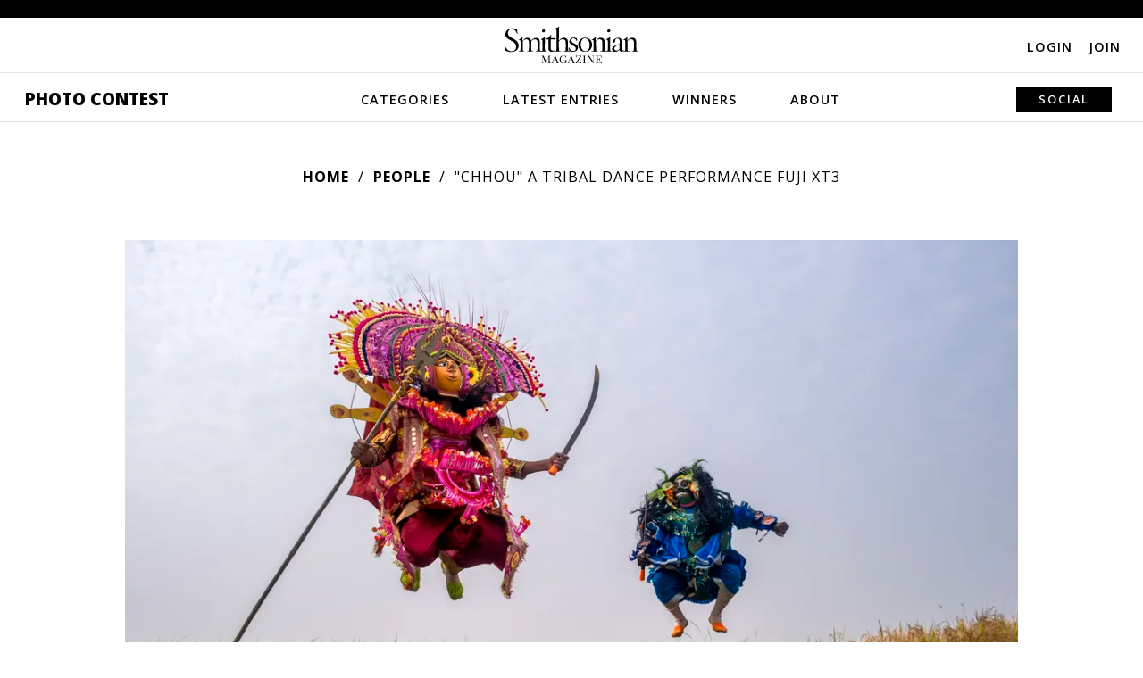

--- FILE ---
content_type: text/html; charset=utf-8
request_url: https://photocontest.smithsonianmag.com/photocontest/detail/chhou-a-tribal-dance-performance/
body_size: 4829
content:

<!DOCTYPE html>
<html lang="en">
<head>
  <script data-cfasync="false" src="https://a.pub.network/smithsonianmag-com/pubfig.min.js" async
          type="text/javascript"></script>
  
    <!-- Google Tag Manager -->
    <!-- Environment: PRODUCTION -->
    <script>
      function tagLinkEvent(name) {
        dataLayer.push({'event': name});
      }
    </script>
    <script>(function (w, d, s, l, i) {
      w[l] = w[l] || [];
      w[l].push({
        'gtm.start':
          new Date().getTime(), event: 'gtm.js'
      });
      var f = d.getElementsByTagName(s)[0],
        j = d.createElement(s), dl = l != 'dataLayer' ? '&l=' + l : '';
      j.async = true;
      j.src =
        'https://www.googletagmanager.com/gtm.js?id=' + i + dl;
      f.parentNode.insertBefore(j, f);
    })(window, document, 'script', 'dataLayer', 'GTM-T62VWK2');</script>
    <!-- End Google Tag Manager -->
  

  <title>"CHHOU" A TRIBAL DANCE PERFORMANCE FUJI XT3 | Smithsonian Photo Contest | Smithsonian Magazine</title>
  <meta name="keywords" content=""/>
  <meta name="description" content="IT'S A DANCE PERFORMANCE BY VILLAGERS OF PURULIA. IT DEPICTS A BATTLE BETWEEN GODDES DURGA AND A MONSTER."/>

  <meta name="author" content="Smithsonian Magazine"/>
  <meta charset="utf-8"/>
  <meta http-equiv="X-UA-Compatible" content="IE=edge,chrome=1"/>
  <meta name="viewport" content="width=device-width, initial-scale=1">
  
  
  
  

  <meta name="category" content="People" />
  <meta name="author" content="SANJIB DAS" />
  <link rel="canonical" href="https://photocontest.smithsonianmag.com/photocontest/detail/chhou-a-tribal-dance-performance/" />
  <link rel="image_src" href="https://th-thumbnailer.cdn-si-edu.com/KaS5fYxRmDu-r1jT0E-GlJuqINg=/1000x750/filters:no_upscale()/https://tf-cmsv2-photocontest-smithsonianmag-prod-approved.s3.amazonaws.com/948982d7-f3c4-4f5e-959f-83138ee5ae9f.jpg" />
  <meta property="og:title" content=""CHHOU" A TRIBAL DANCE PERFORMANCE FUJI XT3" />
  <meta property="og:url" content="https://photocontest.smithsonianmag.com/photocontest/detail/chhou-a-tribal-dance-performance/" />
  <meta property="og:site_name" content="Smithsonian Magazine" />
  <meta property="og:type" content="article" />
  <meta property="og:description" content="IT'S A DANCE PERFORMANCE BY VILLAGERS OF PURULIA. IT DEPICTS A BATTLE BETWEEN GODDES DURGA AND A MONSTER." />
  <meta property="og:image" content="https://th-thumbnailer.cdn-si-edu.com/y1Gdpg_w-uXB-EZN0fXdrHhtVNg=/1000x750/filters:no_upscale()/https%3A%2F%2Ftf-cmsv2-photocontest-smithsonianmag-prod-approved.s3.amazonaws.com%2F948982d7-f3c4-4f5e-959f-83138ee5ae9f.jpg" />
  <meta property="fb:app_id" content="419418791549947" />
  <meta name="twitter:card" content="photo" />
  <meta name="twitter:site" content="@smithsonianmag" />
  <meta name="twitter:title" content=""CHHOU" A TRIBAL DANCE PERFORMANCE FUJI XT3" />
  <meta name="twitter:description" content="IT'S A DANCE PERFORMANCE BY VILLAGERS OF PURULIA. IT DEPICTS A BATTLE BETWEEN GODDES DURGA AND A MONSTER." />
  <meta name="twitter:url" content="https://photocontest.smithsonianmag.com/photocontest/detail/chhou-a-tribal-dance-performance/" />
  <meta name="twitter:image" content="https://th-thumbnailer.cdn-si-edu.com/KaS5fYxRmDu-r1jT0E-GlJuqINg=/1000x750/filters:no_upscale()/https://tf-cmsv2-photocontest-smithsonianmag-prod-approved.s3.amazonaws.com/948982d7-f3c4-4f5e-959f-83138ee5ae9f.jpg" />



  <script>
    // AWS Configs
    window.AWS_SIGNER_URL = "/dashboard/photocontest/aws_sign/";
    window.AWS_S3_ACCESS_KEY_ID = "AKIA3Q3RZF2CALY2ZP74";
    window.AWS_S3_PHOTOCONTEST_BUCKET = "tf-cmsv2-photocontest-smithsonianmag-prod-approved";
    window.AWS_S3_UPLOAD_PHOTOCONTEST_BUCKET = "tf-cmsv2-photocontest-smithsonianmag-prod-uploads";
  </script>

  <link rel="preconnect" href="//a.pub.network"/>
  <link rel="dns-prefetch" href="//www.google-analytics.com"/>
  <link rel="dns-prefetch" href="//www.googletagmanager.com"/>
  <link rel="dns-prefetch" href="//connect.facebook.net"/>
  <link rel="dns-prefetch" href="//ajax.googleapis.com"/>
  <link rel="dns-prefetch" href="//fonts.googleapis.com"/>
  <link rel="dns-prefetch" href="//use.fontawesome.com"/>
  <link rel="dns-prefetch" href="//logs1.smithsonian.museum"/>
  <link rel="dns-prefetch" href="//sb.scorecardresearch.com"/>
  <link rel="dns-prefetch" href="//th-thumbnailer.smithsonianmag.com"/>

  <link rel="stylesheet" type="text/css" href="/static/photocontest/photocontest.0573ce379b88.css"/>
  <link rel="stylesheet" href="https://use.fontawesome.com/releases/v5.8.2/css/all.css"
        integrity="sha384-oS3vJWv+0UjzBfQzYUhtDYW+Pj2yciDJxpsK1OYPAYjqT085Qq/1cq5FLXAZQ7Ay" crossorigin="anonymous">
  
  


  <script type="text/javascript" src="/static/photocontest/photocontest.bundle.42680ad227dd.js"></script>
  
  
    <script data-cfasync="false" type="text/javascript">
      window.freestar = window.freestar || {};
      freestar.queue = freestar.queue || [];
      freestar.config = freestar.config || {};
      freestar.config.enabled_slots = [];
      freestar.initCallback = function () {
        console.log("Init", freestar.config.enabled_slots, freestar.queue);

        (freestar.config.enabled_slots.length === 0) ? freestar.initCallbackCalled = false : freestar.newAdSlots(freestar.config.enabled_slots);
      };
    </script>

  
  
      <script type="text/javascript" src="/static/ads/freestar/photocontest.bundle.b61f04266867.js"></script>

  
  
    <script>
      window.GPT = {
        SITE: 'production',
        ACCOUNT: '/308522/smithsonianmag.tmus',
        DOMAIN: 'https://www.smithsonianmag.com/',
        path: '/308522/smithsonianmag.tmus/photocontest/latest',
        category: 'latest',
        url: 'latest',
        pagetype: 'photocontest'
      };
    </script>
    
      <script>
        freestar.queue.push(function () {
          googletag.pubads().setTargeting('site', GPT.SITE || "")
            .setTargeting('category', GPT.category || "")
            .setTargeting('tag', GPT.tag || "")
            .setTargeting('type', GPT.type || "")
            .setTargeting('special', GPT.specials || "")
            .setTargeting('url', GPT.url || "")
            .setTargeting('pagetype', GPT.pagetype || "")
            .setTargeting('segment', GPT.segment || "")
            .setTargeting('camera', GPT.camera || "")
            .setTargeting('post', GPT.post || "")
            .setTargeting('section_type', GPT.section_type || "")

          freestar.config.targeting = [
            {
              "smithsonianmag_atf_leaderboard_new": {
                "pos": "top"
              }
            },
            {
              "smithsonianmag_btf_leaderboard_new": {
                "pos": "middle"
              }
            },
            {
              "smithsonianmag_rail_right_1_new": {
                "pos": "top"
              }
            },
            {
              "smithsonianmag_rail_right_2_new": {
                "pos": "bottom"
              }
            }
          ];

        });

      </script>
    
  

  
<meta property="fb:pages" content="47619793252" />
<meta name="p:domain_verify" content="1cb4877f178228486592ed27f73e9fd1" />

<!-- OpenSearch -->
<link rel="search" type="application/opensearchdescription+xml" title="Smithsonian" href="/static/smithsonianmag/xml/opensearch/smith_opensearch.7184bcff4c41.xml">

  
  
</head>

<body class="">


  <div class="fullwidth-advertisement">
    <!-- BEGIN Freestar: Tag ID - smithsonianmag_atf_leaderboard_new -->
<div align="center" data-freestar-ad="__320x50 __1072x325" id="smithsonianmag_atf_leaderboard_new" class="">
  <script data-cfasync="false" type="text/javascript">
    freestar.config.enabled_slots.push({ placementName: "smithsonianmag_atf_leaderboard_new", slotId: "smithsonianmag_atf_leaderboard_new" });
  </script>
</div>
<!-- END Freestar: Tag ID - smithsonianmag_atf_leaderboard_new -->

  </div>


<header>
  <div class="header-content">
    <i class="fa fa-bars"></i>

    <a href="https://www.smithsonianmag.com/"><img src="/static/img/Smithsonian_magazine_logo_dark.40221ae8f4c1.svg" alt="Smithsonian magazine logo" id="smithmagLogo"></a>

    
      <div class="login-join">
        <a href="/accounts/login/?next=/photocontest/detail/chhou-a-tribal-dance-performance/">Login <span>|</span></a>
        <a href="/accounts/signup/">Join</a>
      </div>
    

    
      <nav>
        <i class="fa fa-times"></i>
        <a class="menu-option" href="/photocontest/">Photo Contest</a>
        <a class="menu-option"
           href="/photocontest/categories/">Categories</a>
        <div class="nav-dropdown categories-dropdown">
          
          
            <a href="/photocontest/categories/artistic/?sort_by=-editors_pick">Artistic</a>
          
            <a href="/photocontest/categories/american-experience/?sort_by=-editors_pick">The American Experience</a>
          
            <a href="/photocontest/categories/drone-aerial/?sort_by=-editors_pick">Drone/Aerial</a>
          
            <a href="/photocontest/categories/people/?sort_by=-editors_pick">People</a>
          
            <a href="/photocontest/categories/travel/?sort_by=-editors_pick">Travel</a>
          
            <a href="/photocontest/categories/wildlife/?sort_by=-editors_pick">Wildlife</a>
          
        </div>
        <a class="menu-option"
           href="/photocontest/latest/">Latest Entries</a>
        <a class="menu-option"
           href="/photocontest/archive/">Winners</a>
        <div class="nav-dropdown winners-dropdown">
          <div class="link-wrapper">
            
            
              
            
              
                <a href="/photocontest/archive/2024/">2024</a>
              
            
              
                <a href="/photocontest/archive/2023/">2023</a>
              
            
              
                <a href="/photocontest/archive/2022/">2022</a>
              
            
              
                <a href="/photocontest/archive/2021/">2021</a>
              
            
              
                <a href="/photocontest/archive/2020/">2020</a>
              
            
              
                <a href="/photocontest/archive/2019/">2019</a>
              
            
              
                <a href="/photocontest/archive/2018/">2018</a>
              
            
              
                <a href="/photocontest/archive/2017/">2017</a>
              
            
              
                <a href="/photocontest/archive/2016/">2016</a>
              
            
              
                <a href="/photocontest/archive/2015/">2015</a>
              
            
              
                <a href="/photocontest/archive/2014/">2014</a>
              
            
              
                <a href="/photocontest/archive/2013/">2013</a>
              
            
              
                <a href="/photocontest/archive/2012/">2012</a>
              
            
              
                <a href="/photocontest/archive/2011/">2011</a>
              
            
              
                <a href="/photocontest/archive/2010/">2010</a>
              
            
              
                <a href="/photocontest/archive/2009/">2009</a>
              
            
              
                <a href="/photocontest/archive/2008/">2008</a>
              
            
              
                <a href="/photocontest/archive/2007/">2007</a>
              
            
              
                <a href="/photocontest/archive/2006/">2006</a>
              
            
              
                <a href="/photocontest/archive/2005/">2005</a>
              
            
              
                <a href="/photocontest/archive/2004/">2004</a>
              
            
              
                <a href="/photocontest/archive/2003/">2003</a>
              
            
          </div>
        </div>
        <a class="menu-option"
           href="/photocontest/about/">About</a>
        <div class="nav-dropdown about-dropdown">
          <a href="/photocontest/rules/">Rules</a>
          <a href="/photocontest/faq/">FAQs</a>
          <a href="/photocontest/contact/">Contact</a>
        </div>
        <div class="submit-share-search">
          
          
          <a class="menu-option">Social</a>
          <div class="nav-dropdown share-dropdown">
            
<a href="https://www.facebook.com/smithsonianmagazine" target="_blank" name="Facebook"><i class="fab fa-facebook-f"></i></a>
<a href="https://twitter.com/SmithsonianMag" target="_blank" name="Twitter"><i class="fab fa-twitter"></i></a>
<a href="https://www.instagram.com/smithsonianmagazine/?hl=en" target="_blank" name="Instagram"><i class="fab fa-instagram"></i></a>
<a href="https://www.pinterest.com/smithsonianmag/" target="_blank" name="Pinterest"><i class="fab fa-pinterest-p"></i></a>
<a href="https://www.smithsonianmag.com/contact/photocontest/" name="Email"><i class="fa fa-envelope"></i></a>

          </div>
        </div>
      </nav>
    
  </div>
</header>






  


<div class="main">
  
  <div class="breadcrumbs">
    <a href="/photocontest/">Home</a>
    <a href="/photocontest/categories/people/">People</a>
    <span>&quot;CHHOU&quot; A TRIBAL DANCE PERFORMANCE FUJI XT3</span>
  </div>

  

  <div id="photoContents" class="photo_detail_wrapper">
    <div class="photo-detail">
      <a href=""><i class="fa fa-chevron-left"></i></a>
      <img src="https://th-thumbnailer.cdn-si-edu.com/s-wgTG7noRwZqPZKV1ZAE3XaEl8=/fit-in/1072x0/https://tf-cmsv2-photocontest-smithsonianmag-prod-approved.s3.amazonaws.com/948982d7-f3c4-4f5e-959f-83138ee5ae9f.jpg" alt="">
      <a href=""><i class="fa fa-chevron-right"></i></a>
    </div>
    <div class="photo-content">
      <div class="photo-contest-title-category"><span>19th Annual Smithsonian Magazine Photo Contest</span> <a href="/photocontest/categories/people/">People</a></div>
      <div class="photo-title">&quot;CHHOU&quot; A TRIBAL DANCE PERFORMANCE FUJI XT3</div>

      <!-- INSERT SHARE ICONS HERE -->

      <p>IT'S A DANCE PERFORMANCE BY VILLAGERS OF PURULIA. IT DEPICTS A BATTLE BETWEEN GODDES DURGA AND A MONSTER.</p>
      
        
        <div class="photo-tags">
          
            
              <a href="/photocontest/tags/durga/">#Durga</a>
            
          
            
              <a href="/photocontest/tags/india/">#India</a>
            
          
            
          
        </div>
        
      

      <div class="photo-info">
        <div class="photo-detail-label">Photo Detail</div>
          <table>
            
            <tr>
              <td class="photo-label">Date Taken:</td>
              <td>11.2021</td>
            </tr>
            
            
            <tr>
              <td class="photo-label">Date Uploaded:</td>
              <td>11.2021</td>
            </tr>
            
            
            <tr>
              <td class="photo-label">Photo Location:</td>
              <td>PURULIA, India</td>
            </tr>
            
            
            <tr>
              <td class="photo-label">Camera:</td>
              <td>X-T3</td>
            </tr>
            
            
              
                <tr>
                  <td class="photo-label">Copyright:</td>
                  <td>&copy; SANJIB DAS</td>
                </tr>
              
            
          </table>

        
      </div>
    </div>
    <div class="sidebar">
      <div class="sidebar-ad" data-photo-id="chhou-a-tribal-dance-performance">
        
          <!-- BEGIN Freestar: Tag ID - smithsonianmag_photocontest_new-chhou-a-tribal-dance-performance -->
<div align="center" data-freestar-ad="__300x250" id="smithsonianmag_photocontest_new-chhou-a-tribal-dance-performance" class="">
  <script data-cfasync="false" type="text/javascript">
    freestar.config.enabled_slots.push({ placementName: "smithsonianmag_photocontest_new", slotId: "smithsonianmag_photocontest_new-chhou-a-tribal-dance-performance" });
  </script>
</div>
<!-- END Freestar: Tag ID - smithsonianmag_photocontest_new-chhou-a-tribal-dance-performance -->

        
      </div>
    </div>
  </div>

  
  
</div>

<footer>
  <img src="/static/img/Smithsonian_magazine_logo_dark.40221ae8f4c1.svg" alt="Smithsonian magazine logo" id="smithmagLogoFooter">

  <nav>
    <a href="/photocontest/" name="Photo Contest home">Photo Contest</a>
    <a href="/photocontest/categories/" name="Categories">Categories</a>
    <a href="/photocontest/latest/" name="Latest Entries">Latest Entries</a>
    <a href="/photocontest/archive/latest/" name="Winners">Winners</a>
    <a href="/photocontest/about/" name="About">About</a>
  </nav>

  <div class="social-icons">
    
<a href="https://www.facebook.com/smithsonianmagazine" target="_blank" name="Facebook"><i class="fab fa-facebook-f"></i></a>
<a href="https://www.twitter.com/SmithsonianMag" target="_blank" name="Twitter"><i class="fab fa-twitter"></i></a>
<a href="https://www.instagram.com/smithsonianmagazine/" target="_blank" name="Instagram"><i class="fab fa-instagram"></i></a>
<a href="https://www.pinterest.com/smithsonianmag/" target="_blank" name="Pinterest"><i class="fab fa-pinterest"></i></a>

  </div>

  <div class="login-join">
    
      <a href="/accounts/login/?next=/photocontest/detail/chhou-a-tribal-dance-performance/">Login <span>|</span></a>
      <a href="/accounts/signup/">Join</a>
    
  </div>

  <div class="affiliate-links">
    
<a href="https://www.si.edu/?utm_source=smithsonianmag.com&amp;utm_medium=referral&amp;utm_content=footer" target="_blank">Smithsonian Institution</a>
<a href="https://www.smithsonian.com/?utm_source=smithsonianmag.com&amp;utm_medium=referral&amp;utm_content=footer" target="_blank">Smithsonian.com</a>
<a href="https://www.airspacemag.com/?utm_source=smithsonianmag.com&amp;utm_medium=referral&amp;utm_content=footer" target="_blank">Air&amp;Space <agazine</a>
<a href="https://www.smithsonianstore.com/?code=H1IBSMAD&amp;utm_source=smithsonianmag.com&amp;utm_medium=referral&amp;utm_content=footer&amp;utm_campaign=hol2016" target="_blank">Smithsonian Store</a>
<a href="https://www.smithsonianjourneys.org/?src=photocontest&amp;utm_source=smithsonianmag.com&amp;utm_medium=referral&amp;utm_campaign=photocontest&amp;utm_content=footer" target="_blank">Smithsonian Journeys</a>
<a href="https://www.smithsonianchannel.com/?utm_source=smithsonianmag.com&amp;utm_medium=referral&amp;utm_content=footer" target="_blank">Smithsonian Channel</a>
<a href="https://www.smithsonianbooks.com/?utm_source=smithsonianmag.com&amp;utm_medium=referral&amp;utm_content=footer" target="_blank">Smithsonian Books</a>

  </div>

  <div class="subfooter">
    
<a href="https://www.smithsonianmag.com/about/">About Smithsonian</a>
<a href="https://www.smithsonianmag.com/contact/">Contact Us</a>
<a href="https://www.smithsonianmag.com/mediakit/">Advertising</a>
<a href="https://www.smithsonianmag.com/rss/">RSS</a>
<a href="https://www.smithsonianmag.com/member-services/">Member Services</a>
<a href="https://www.si.edu/termsofuse?utm_source=smithsonianmag&amp;utm_medium=referral&amp;utm_content=footerbar" target="_blank">Terms of Use</a>
<a href="https://www.smithsonianmag.com/privacy/">Privacy Policy</a>
<a href="https://www.smithsonianmag.com/privacy/ad-choices/">Advertising Notice</a>

  </div>

  <nav class="disclaimer-nav">
    
<strong>&copy; 2026 Smithsonian Magazine</strong>
<a href="https://www.smithsonianmag.com/privacy/" title="Privacy Statement">Privacy Statement</a>
<a href="https://www.smithsonianmag.com/privacy/cookie-policy/" title="Cookie Policy">Cookie Policy</a>
<a href="https://www.si.edu/termsofuse" target="_blank" title="Terms of Use">Terms of Use</a>
<a href="https://www.smithsonianmag.com/privacy/ad-choices/" title="Advertising Notice">Advertising Notice</a>
<a href="https://www.smithsonianmag.com/privacy/manage-my-data/" title="Manage My Data">Manage My Data</a>

  </nav>
</footer>




<script type="text/javascript">
  
    LoggedIn = false;
  
</script>





<script defer src="https://static.cloudflareinsights.com/beacon.min.js/vcd15cbe7772f49c399c6a5babf22c1241717689176015" integrity="sha512-ZpsOmlRQV6y907TI0dKBHq9Md29nnaEIPlkf84rnaERnq6zvWvPUqr2ft8M1aS28oN72PdrCzSjY4U6VaAw1EQ==" data-cf-beacon='{"version":"2024.11.0","token":"67f2fcd04947488b943852cdd7b0942b","server_timing":{"name":{"cfCacheStatus":true,"cfEdge":true,"cfExtPri":true,"cfL4":true,"cfOrigin":true,"cfSpeedBrain":true},"location_startswith":null}}' crossorigin="anonymous"></script>
<script>(function(){function c(){var b=a.contentDocument||a.contentWindow.document;if(b){var d=b.createElement('script');d.innerHTML="window.__CF$cv$params={r:'9c176b75effc612b',t:'MTc2OTAwNDg4NQ=='};var a=document.createElement('script');a.src='/cdn-cgi/challenge-platform/scripts/jsd/main.js';document.getElementsByTagName('head')[0].appendChild(a);";b.getElementsByTagName('head')[0].appendChild(d)}}if(document.body){var a=document.createElement('iframe');a.height=1;a.width=1;a.style.position='absolute';a.style.top=0;a.style.left=0;a.style.border='none';a.style.visibility='hidden';document.body.appendChild(a);if('loading'!==document.readyState)c();else if(window.addEventListener)document.addEventListener('DOMContentLoaded',c);else{var e=document.onreadystatechange||function(){};document.onreadystatechange=function(b){e(b);'loading'!==document.readyState&&(document.onreadystatechange=e,c())}}}})();</script></body>
</html>


--- FILE ---
content_type: text/plain;charset=UTF-8
request_url: https://c.pub.network/v2/c
body_size: -118
content:
ed73372f-6d45-42c6-81e8-08f10c1e004e

--- FILE ---
content_type: text/plain;charset=UTF-8
request_url: https://c.pub.network/v2/c
body_size: -277
content:
cb845dbd-7486-49f9-9a68-a98906734bc4